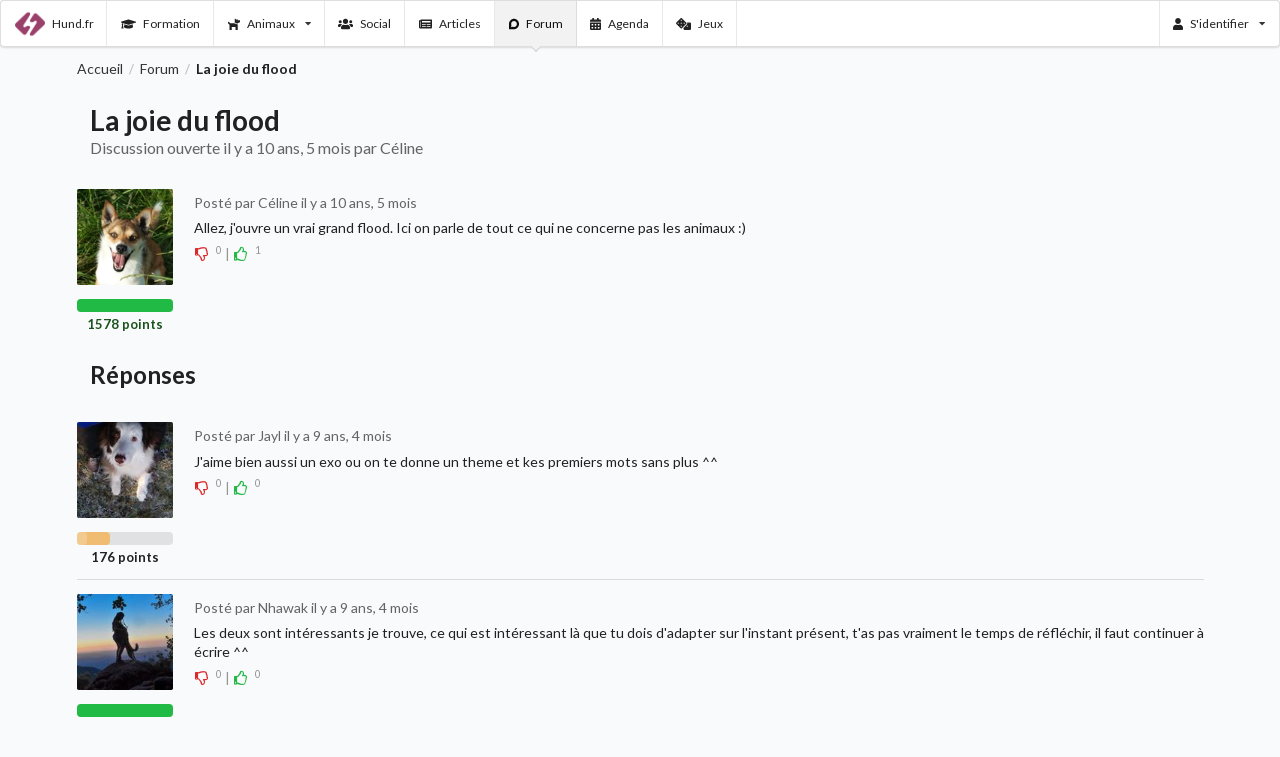

--- FILE ---
content_type: text/html; charset=utf-8
request_url: https://hund.fr/forum/discussion/la-joie-du-flood/100/page/30/
body_size: 5309
content:


<!DOCTYPE html>
<html lang="fr">
<head>
    <meta charset="utf-8"/>
    <meta http-equiv="X-UA-Compatible" content="IE=edge,chrome=1"/>
    <meta name="viewport" content="width=device-width, initial-scale=1.0, maximum-scale=1.0">


    <meta name="google-site-verification" content="LtyE1LTicHIwuhDPX-3IvAIxuHaNVjdTmYawzcNTNk4"/>
    
        <meta name="description" content="Allez, j&#x27;ouvre un vrai grand flood. Ici on parle de tout ce qui ne concerne pas les animaux :)">
    
    <link rel="shortcut icon" href="https://hund-prod.s3.amazonaws.com/static-collect/ico/favicon.ico">

    <title>La joie du flood - page 30</title>

    <link href="https://hund-prod.s3.amazonaws.com/static-collect/dist/css/bundle.css.gz?v=6" rel="stylesheet">


    
    
        <script>
            (function (i, s, o, g, r, a, m) {
                i['GoogleAnalyticsObject'] = r
                i[r] = i[r] || function () {
                    (i[r].q = i[r].q || []).push(arguments)
                }, i[r].l = 1 * new Date()
                a = s.createElement(o),
                    m = s.getElementsByTagName(o)[0]
                a.async = 1
                a.src = g
                m.parentNode.insertBefore(a, m)
            })(window, document, 'script', '//www.google-analytics.com/analytics.js', 'ga')

            ga('create', 'UA-56107831-1', 'auto')
            ga('send', 'pageview')
        </script>
    
</head>
<body>

<div class="ui active">
    

<div class="ui stackable main tiny pointing menu hund-menu">
    <a href="/" class="item">
        <img src="https://hund-prod.s3.amazonaws.com/static-collect/img/logo.png" width="30" height="30" class="mr-2" alt="Logo hund.fr">
        Hund.fr
    </a>
    <a class="item" href="/formation/">
        <i class="fas fa-graduation-cap mr-2"></i> Formation
    </a>
    <div class="ui dropdown item">
        <i class="fas fa-dog mr-2"></i> Animaux
        <i class="dropdown icon"></i>
        <div class="menu">
            <a class="item" href="/animaux/chiens/">Chiens</a>
            <a class="item" href="/animaux/chats/">Chats</a>
            
        </div>
    </div>
    <a class="item" href="/social/">
        <i class="fas fa-users mr-2"></i> Social
    </a>
    <a class="item" href="/actualites/">
        <i class="fas fa-newspaper mr-2"></i> Articles
    </a>
    <a class="item current" href="/forum/">
        <i class="fab fa-discourse mr-2"></i> Forum
    </a>
    <a class="item" href="/agenda/">
        <i class="fas fa-calendar-alt mr-2"></i> Agenda
    </a>
    <a class="item" href="/jeux/">
        <i class="fas fa-dice mr-2"></i> Jeux
    </a>

    <div class="ui right floated dropdown item">
        
            <i class="fas fa-user mr-2"></i> S'identifier
            <i class="dropdown icon"></i>
            <div class="menu">
                <a class="item" href="/auth/connexion/">Connexion</a>
                <a class="item" href="/auth/inscription/">Créer un compte</a>
            </div>
        
    </div>

</div>

    
    <div class="ui main container">

    <div class="ui breadcrumb marged">
    
        
            <a class="section" href="/">Accueil</a>
            <div class="divider"> / </div>
        
    
        
            <a class="section" href="/forum/">Forum</a>
            <div class="divider"> / </div>
        
    
        
            <div class="active section">La joie du flood</div>
        
    
</div>


    <div class="ui secondary stackable borderless menu">
    <div class="item">
        <h1 class="ui  header">La joie du flood
            
                <div class="sub header">
                    
                        <div>
                            
Discussion ouverte il y a 10 ans, 5 mois par Céline
                        </div>
                    
                </div>
            
        </h1>
    </div>
    
</div>





    <div class="ui link divided items">
        


<div class="item" id="reponse_2488">
    
        <a href="/social/utilisateur/celine/"
           class="ui small image">
            <img src="https://hund-prod.s3.amazonaws.com/media/images/avatar/10155153_709561279105453_1579180841781131088_n.jpg"
                 alt="Céline" id="reponse_img_2488"/>
            <div class="ui small indicating progress mt-3"
                 data-value="100"
                 data-total="100">
                <div class="bar"></div>
                <div class="label">1578&nbsp;points</div>
            </div>
        </a>

    

    <div class="content">
        <div class="meta">
            Posté
            par 
            Céline
        
            il y a 10 ans, 5 mois
        </div>
        <div class="description">
            Allez, j&#39;ouvre un vrai grand flood. Ici on parle de tout ce qui ne concerne pas les animaux :)
        </div>
        <div class="extra">
            
    <span>
        <i class="red thumbs down outline icon" id="adown_2488"
           data-html=""></i><sup> 0</sup>
         |
        <i class="green thumbs up outline icon" id="aup_2488"
           data-html="Jayl"></i><sup> 1</sup>
    </span>


            
        </div>
    </div>
</div>
    </div>

    <div class="ui secondary stackable borderless menu">
    <div class="item">
        <h2 class="ui  header">Réponses
            
        </h2>
    </div>
    
</div>




    <div class="ui link divided items">
        
            


<div class="item" id="reponse_8008">
    
        <a href="/social/utilisateur/jayl/"
           class="ui small image">
            <img src="https://hund-prod.s3.amazonaws.com/media/images/avatar/d74ab2e7-f5d0-45cc-b14c-181ff67c6e4b_20170122_104212.jpg"
                 alt="Jayl" id="reponse_img_8008"/>
            <div class="ui small indicating progress mt-3"
                 data-value="35"
                 data-total="100">
                <div class="bar"></div>
                <div class="label">176&nbsp;points</div>
            </div>
        </a>

    

    <div class="content">
        <div class="meta">
            Posté
            par 
            Jayl
        
            il y a 9 ans, 4 mois
        </div>
        <div class="description">
            J&#39;aime bien aussi un exo ou on te donne un theme et kes premiers mots sans plus ^^
        </div>
        <div class="extra">
            
    <span>
        <i class="red thumbs down outline icon" id="adown_8008"
           data-html=""></i><sup> 0</sup>
         |
        <i class="green thumbs up outline icon" id="aup_8008"
           data-html=""></i><sup> 0</sup>
    </span>


            
        </div>
    </div>
</div>
        
            


<div class="item" id="reponse_8009">
    
        <a href="/social/utilisateur/nhawak/"
           class="ui small image">
            <img src="https://hund-prod.s3.amazonaws.com/media/images/avatar/14fe92ad-d555-444e-a9b7-21d57a0073d4_20431757_1113218998811938_7265653348599638363_n.jpg"
                 alt="Nhawak" id="reponse_img_8009"/>
            <div class="ui small indicating progress mt-3"
                 data-value="100"
                 data-total="100">
                <div class="bar"></div>
                <div class="label">816&nbsp;points</div>
            </div>
        </a>

    

    <div class="content">
        <div class="meta">
            Posté
            par 
            Nhawak
        
            il y a 9 ans, 4 mois
        </div>
        <div class="description">
            Les deux sont intéressants je trouve, ce qui est intéressant là que tu dois d&#39;adapter sur l&#39;instant présent, t&#39;as pas vraiment le temps de réfléchir, il faut continuer à écrire ^^
        </div>
        <div class="extra">
            
    <span>
        <i class="red thumbs down outline icon" id="adown_8009"
           data-html=""></i><sup> 0</sup>
         |
        <i class="green thumbs up outline icon" id="aup_8009"
           data-html=""></i><sup> 0</sup>
    </span>


            
        </div>
    </div>
</div>
        
            


<div class="item" id="reponse_8010">
    
        <a href="/social/utilisateur/neimi/"
           class="ui small image">
            <img src="https://hund-prod.s3.amazonaws.com/media/images/avatar/42d421a3-951c-414a-9f33-cfc67986ac9f_a90c0ef7fcd4753d90e0cfb688ecf57f.jpg"
                 alt="Neimi" id="reponse_img_8010"/>
            <div class="ui small indicating progress mt-3"
                 data-value="43"
                 data-total="100">
                <div class="bar"></div>
                <div class="label">216&nbsp;points</div>
            </div>
        </a>

    

    <div class="content">
        <div class="meta">
            Posté
            par 
            Neimi
        
            il y a 9 ans, 4 mois
        </div>
        <div class="description">
            J&#39;ai une question pour les adultes ^^ :<br />Quel métier faite vous ? Car il faut quand même pas mal de temp libre pour un toutou...
        </div>
        <div class="extra">
            
    <span>
        <i class="red thumbs down outline icon" id="adown_8010"
           data-html=""></i><sup> 0</sup>
         |
        <i class="green thumbs up outline icon" id="aup_8010"
           data-html=""></i><sup> 0</sup>
    </span>


            
        </div>
    </div>
</div>
        
            


<div class="item" id="reponse_8011">
    
        <a href="/social/utilisateur/nhawak/"
           class="ui small image">
            <img src="https://hund-prod.s3.amazonaws.com/media/images/avatar/14fe92ad-d555-444e-a9b7-21d57a0073d4_20431757_1113218998811938_7265653348599638363_n.jpg"
                 alt="Nhawak" id="reponse_img_8011"/>
            <div class="ui small indicating progress mt-3"
                 data-value="100"
                 data-total="100">
                <div class="bar"></div>
                <div class="label">816&nbsp;points</div>
            </div>
        </a>

    

    <div class="content">
        <div class="meta">
            Posté
            par 
            Nhawak
        
            il y a 9 ans, 4 mois
        </div>
        <div class="description">
            Moi j&#39;ai fait des études de paysagistes, au final ça fait que 4 ans que je suis active et j&#39;ai fait plein de trucs différents pas souvent en rapport avec ça.<br />J&#39;ai fait des semaines à 30h comme à 45h, au final c&#39;est tellement galère que j&#39;accepte tout et une fois à la maison je me rebooste comme je peux pour passer de bons moments avec eux. Mais je n&#39;ai pas choisi cette voie pour l&#39;emploi du temps, pour vivre on a besoin d&#39;un nombre d&#39;heures travaillées, pas forcément d&#39;un métier en particulier. (sauf si c&#39;est un truc très bien payé mais bon)
        </div>
        <div class="extra">
            
    <span>
        <i class="red thumbs down outline icon" id="adown_8011"
           data-html=""></i><sup> 0</sup>
         |
        <i class="green thumbs up outline icon" id="aup_8011"
           data-html=""></i><sup> 0</sup>
    </span>


            
        </div>
    </div>
</div>
        
            


<div class="item" id="reponse_8012">
    
        <a href="/social/utilisateur/neimi/"
           class="ui small image">
            <img src="https://hund-prod.s3.amazonaws.com/media/images/avatar/42d421a3-951c-414a-9f33-cfc67986ac9f_a90c0ef7fcd4753d90e0cfb688ecf57f.jpg"
                 alt="Neimi" id="reponse_img_8012"/>
            <div class="ui small indicating progress mt-3"
                 data-value="43"
                 data-total="100">
                <div class="bar"></div>
                <div class="label">216&nbsp;points</div>
            </div>
        </a>

    

    <div class="content">
        <div class="meta">
            Posté
            par 
            Neimi
        
            il y a 9 ans, 4 mois
        </div>
        <div class="description">
            Ouai, mais il faut des poses ( genre le midi ). Parce-que il y a beaucoup de gens qui travaille qui ont des chiens ? Sur pas mal de forum, ils disent que chien ne peut resté la journée mais quand on travaille toute la journée, cela veut dire qu&#39;on ne peut avoir de chien ?<br /><br />C&#39;est peut être des questions débiles...Mais bon lol
        </div>
        <div class="extra">
            
    <span>
        <i class="red thumbs down outline icon" id="adown_8012"
           data-html=""></i><sup> 0</sup>
         |
        <i class="green thumbs up outline icon" id="aup_8012"
           data-html=""></i><sup> 0</sup>
    </span>


            
        </div>
    </div>
</div>
        
            


<div class="item" id="reponse_8013">
    
        <a href="/social/utilisateur/nhawak/"
           class="ui small image">
            <img src="https://hund-prod.s3.amazonaws.com/media/images/avatar/14fe92ad-d555-444e-a9b7-21d57a0073d4_20431757_1113218998811938_7265653348599638363_n.jpg"
                 alt="Nhawak" id="reponse_img_8013"/>
            <div class="ui small indicating progress mt-3"
                 data-value="100"
                 data-total="100">
                <div class="bar"></div>
                <div class="label">816&nbsp;points</div>
            </div>
        </a>

    

    <div class="content">
        <div class="meta">
            Posté
            par 
            Nhawak
        
            il y a 9 ans, 4 mois
        </div>
        <div class="description">
            Je n&#39;ai jamais eu de pause le midi, dans tous les métiers que j&#39;ai fait ça n&#39;existe pas..<br />Pour bien faire oui une coupure ce serait top, moi avec des chiens adultes je me dis que c&#39;est OK sans pause si le soir quand on rentre on s&#39;occupe à fond d&#39;eux, par contre un chiot dans ces conditions c&#39;est niet (c&#39;est pour ça que je n&#39;en ai pas encore eu, pas le temps).
        </div>
        <div class="extra">
            
    <span>
        <i class="red thumbs down outline icon" id="adown_8013"
           data-html=""></i><sup> 0</sup>
         |
        <i class="green thumbs up outline icon" id="aup_8013"
           data-html=""></i><sup> 0</sup>
    </span>


            
        </div>
    </div>
</div>
        
            


<div class="item" id="reponse_8016">
    
        <a href="/social/utilisateur/neimi/"
           class="ui small image">
            <img src="https://hund-prod.s3.amazonaws.com/media/images/avatar/42d421a3-951c-414a-9f33-cfc67986ac9f_a90c0ef7fcd4753d90e0cfb688ecf57f.jpg"
                 alt="Neimi" id="reponse_img_8016"/>
            <div class="ui small indicating progress mt-3"
                 data-value="43"
                 data-total="100">
                <div class="bar"></div>
                <div class="label">216&nbsp;points</div>
            </div>
        </a>

    

    <div class="content">
        <div class="meta">
            Posté
            par 
            Neimi
        
            il y a 9 ans, 4 mois
        </div>
        <div class="description">
            Si se n&#39;est pas indiscret tu travaille dans quoi ?<br />En gros, s&#39;est quoi les horaires maxi pour toi ?<br />Désolé pour toute ces questions..
        </div>
        <div class="extra">
            
    <span>
        <i class="red thumbs down outline icon" id="adown_8016"
           data-html=""></i><sup> 0</sup>
         |
        <i class="green thumbs up outline icon" id="aup_8016"
           data-html=""></i><sup> 0</sup>
    </span>


            
        </div>
    </div>
</div>
        
            


<div class="item" id="reponse_8018">
    
        <a href="/social/utilisateur/nhawak/"
           class="ui small image">
            <img src="https://hund-prod.s3.amazonaws.com/media/images/avatar/14fe92ad-d555-444e-a9b7-21d57a0073d4_20431757_1113218998811938_7265653348599638363_n.jpg"
                 alt="Nhawak" id="reponse_img_8018"/>
            <div class="ui small indicating progress mt-3"
                 data-value="100"
                 data-total="100">
                <div class="bar"></div>
                <div class="label">816&nbsp;points</div>
            </div>
        </a>

    

    <div class="content">
        <div class="meta">
            Posté
            par 
            Nhawak
        
            il y a 9 ans, 4 mois
        </div>
        <div class="description">
            J&#39;ai fait plusieurs trucs, mon plus long contrat (3 ans) c&#39;était mon contrat d&#39;apprentissage où environ 1 semaine/2 j&#39;étais absente de 6h à 18h ou de 4h à 15h suivant les horaires.<br />Actuellement je travaille dans un potager, mais c&#39;est temporaire et c&#39;est un contrat à mi-temps, donc selon les semaines j&#39;ai pas mal de disponibilité. Je dis selon les semaines parce que j&#39;ai fini les vendanges il y a peu et pendant les vendanges j&#39;avais une après-midi de repos/semaine, entre ça, mon boulot au potager, et mon boulot au stade. (je fais les entrées à chaque match de foot)<br /><br />Pour moi 8h d&#39;absence/jour ça va si à côté on s&#39;occupe du chien, mais généralement je suis plus à 9/10h.. Je trouve que c&#39;est beaucoup mais le jour où j&#39;aurai le choix je ne le ferai plus. Après je ne vis pas seule et avec ma mère on travaille en décalé, donc les chiens ne sont pas seuls si longtemps.
        </div>
        <div class="extra">
            
    <span>
        <i class="red thumbs down outline icon" id="adown_8018"
           data-html=""></i><sup> 0</sup>
         |
        <i class="green thumbs up outline icon" id="aup_8018"
           data-html=""></i><sup> 0</sup>
    </span>


            
        </div>
    </div>
</div>
        
            


<div class="item" id="reponse_8089">
    
        <a href="/social/utilisateur/yogisis/"
           class="ui small image">
            <img src="https://hund-prod.s3.amazonaws.com/media/images/avatar/cebe0d3c-31ff-4824-97c7-1b781477e934_IMG_4704.jpg"
                 alt="Yogisis" id="reponse_img_8089"/>
            <div class="ui small indicating progress mt-3"
                 data-value="6"
                 data-total="100">
                <div class="bar"></div>
                <div class="label">31&nbsp;points</div>
            </div>
        </a>

    

    <div class="content">
        <div class="meta">
            Posté
            par 
            Yogisis
        
            il y a 9 ans, 3 mois
        </div>
        <div class="description">
            Bonjour<br />Alors moi j&#39;ai une autre passion hors mi les chiens c&#39;est le sport et la nutrition.<br />Je vous invite à découvrir ma chaine :)<br />Il y a une vidéo sur le dos d&#39;Isko en go pro :)<br /><a href="http://www.youtube.com/channel/UCXsA_bJBjAo-bMCkCE5vPUQ" target="_blank" class="bblink" rel="nofollow">http://www.youtube.com/channel/UCXsA_bJBjAo-bMCkCE5vPUQ</a>
        </div>
        <div class="extra">
            
    <span>
        <i class="red thumbs down outline icon" id="adown_8089"
           data-html=""></i><sup> 0</sup>
         |
        <i class="green thumbs up outline icon" id="aup_8089"
           data-html=""></i><sup> 0</sup>
    </span>


            
        </div>
    </div>
</div>
        
            


<div class="item" id="reponse_8105">
    
        <a href="/social/utilisateur/celine/"
           class="ui small image">
            <img src="https://hund-prod.s3.amazonaws.com/media/images/avatar/10155153_709561279105453_1579180841781131088_n.jpg"
                 alt="Céline" id="reponse_img_8105"/>
            <div class="ui small indicating progress mt-3"
                 data-value="100"
                 data-total="100">
                <div class="bar"></div>
                <div class="label">1578&nbsp;points</div>
            </div>
        </a>

    

    <div class="content">
        <div class="meta">
            Posté
            par 
            Céline
        
            il y a 9 ans, 3 mois
        </div>
        <div class="description">
            <img src="https://hund-prod.s3.amazonaws.com/media/images/user/celine/a98b7abf-35ea-444a-8285-0125173f11e2_IMG_1696.jpg" alt="" class="ui centered image bbimage"/><br /><br />Photo du jour, Fenris et moi au club canin. <br />Fenris a été top, mais journée épuisante pour lui !<br /><br />sortie pipi du matin<br />trajet en voiture (mine de rien, ça le fatigue toujours)<br />balade de détente (courte)<br />rencontre avec un chiot et superbe comm. de monsieur Fenris<br />environ 45 minutes de cours avec une partie socia (aïe, aïe, aïe la poussette)<br />petite détente<br />mini démo de frisbee de quelques minutes<br />petite détente<br />cours d&#39;agility (en cours : tunnel + conduite avec enchaînement de 2 sauts en ligne droite)<br />détente un peu plus longue<br />trajet en voiture<br />sortie pipi<br /><br />Elle était pas mal remplie sa journée au final ^^&#39;
        </div>
        <div class="extra">
            
    <span>
        <i class="red thumbs down outline icon" id="adown_8105"
           data-html=""></i><sup> 0</sup>
         |
        <i class="green thumbs up outline icon" id="aup_8105"
           data-html="Nhawak<br />Maelyse"></i><sup> 2</sup>
    </span>


            
        </div>
    </div>
</div>
        
    </div>


    
    <div class="ui basic segment center aligned mt-4">
        <div class="ui pagination stackable menu">
            
                <a href="/forum/discussion/la-joie-du-flood/100/" class="item">&lt;&lt;</a>
            
            
                <a href="/forum/discussion/la-joie-du-flood/100/page/29/" class="item">&lt;</a>
            
            
                <a class="item"
                   href="/forum/discussion/la-joie-du-flood/100/page/27/">
                    27
                </a>
            
                <a class="item"
                   href="/forum/discussion/la-joie-du-flood/100/page/28/">
                    28
                </a>
            
                <a class="item"
                   href="/forum/discussion/la-joie-du-flood/100/page/29/">
                    29
                </a>
            
                <a class="item disabled"
                   href="javascript: void(0);">
                    30
                </a>
            
                <a class="item"
                   href="/forum/discussion/la-joie-du-flood/100/page/31/">
                    31
                </a>
            
                <a class="item"
                   href="/forum/discussion/la-joie-du-flood/100/page/32/">
                    32
                </a>
            
                <a class="item"
                   href="/forum/discussion/la-joie-du-flood/100/page/33/">
                    33
                </a>
            
            
                <a href="/forum/discussion/la-joie-du-flood/100/page/31/" class="item">&gt;</a>
            
            
                <a href="/forum/discussion/la-joie-du-flood/100/page/34/" class="item">>&gt;</a>
            
        </div>
    </div>


    <div class="ui secondary stackable borderless menu">
    <div class="item">
        <h2 class="ui  header">Poster une réponse
            
        </h2>
    </div>
    
</div>





    
        <div class="ui message">
            Vous devez être connecté pour poster une réponse.
        </div>
    

    </div>


    <div class="ui footer segment">
    <div class="ui center aligned container">
        <div class="">
            <p>Copyright 2014 - 2026 Hund.fr - Tous droits réservés. | <a
                    href="/qui-sommes-nous/">Qui sommes nous ?</a> | <a
                    href="/contact/">Contact</a></p>
        </div>
        <div class="">
            <a href="https://www.facebook.com/hund.fr" aria-label="Nous suivre sur facebook" class="mr-3"><i
                    class="fab fa-facebook-square fa-2x"></i></a>
            <a href="https://twitter.com/hund_fr" aria-label="Nous suivre sur twitter" class="mr-3"><i
                    class="fab fa-twitter-square fa-2x"></i></a>
            <a href="https://www.patreon.com/hund" aria-label="Nous supporter sur patreon"><i
                    class="fab fa-patreon fa-2x"></i><sup class="ml-1 pb-3">Soutenez-nous sur Patreon :)</sup></a>
        </div>
    </div>
</div>
</div>


<script src="https://hund-prod.s3.amazonaws.com/static-collect/dist/js/bundle.js.gz?v=5" type="text/javascript"></script>




    <script>
        $(document).ready(function () {
            
            forumVoteTooltip('2488');



            
            
                forumVoteTooltip('8008');


                
            
                forumVoteTooltip('8009');


                
            
                forumVoteTooltip('8010');


                
            
                forumVoteTooltip('8011');


                
            
                forumVoteTooltip('8012');


                
            
                forumVoteTooltip('8013');


                
            
                forumVoteTooltip('8016');


                
            
                forumVoteTooltip('8018');


                
            
                forumVoteTooltip('8089');


                
            
                forumVoteTooltip('8105');


                
            
        })
    </script>


</body>
</html>

--- FILE ---
content_type: text/plain
request_url: https://www.google-analytics.com/j/collect?v=1&_v=j102&a=1307607311&t=pageview&_s=1&dl=https%3A%2F%2Fhund.fr%2Fforum%2Fdiscussion%2Fla-joie-du-flood%2F100%2Fpage%2F30%2F&ul=en-us%40posix&dt=La%20joie%20du%20flood%20-%20page%2030&sr=1280x720&vp=1280x720&_u=IEBAAEABAAAAACAAI~&jid=1058008205&gjid=634960814&cid=2046609902.1769915184&tid=UA-56107831-1&_gid=1007439600.1769915184&_r=1&_slc=1&z=1697707333
body_size: -448
content:
2,cG-K4D24GTHP8

--- FILE ---
content_type: text/plain
request_url: https://hund-prod.s3.amazonaws.com/media/images/avatar/d74ab2e7-f5d0-45cc-b14c-181ff67c6e4b_20170122_104212.jpg
body_size: 4677
content:
���� JFIF      �� C 		
 $.' ",#(7),01444'9=82<.342�� C			2!!22222222222222222222222222222222222222222222222222��  � �" ��           	
�� �   } !1AQa"q2���#B��R��$3br�	
%&'()*456789:CDEFGHIJSTUVWXYZcdefghijstuvwxyz���������������������������������������������������������������������������        	
�� �  w !1AQaq"2�B����	#3R�br�
$4�%�&'()*56789:CDEFGHIJSTUVWXYZcdefghijstuvwxyz��������������������������������������������������������������������������   ? �Y�9b�N*쀀x���,kӆiS��]�1�)��k�N -�
�%ܸ!N���#TL2q\�1ug�*4�D3�z���B�g5!�b}h����{�Z�m�=:;�'��>U�滸�V�ӶT�L�%�nRER�qڽ� ��W�6��Ip��f������?�w\go�)g�!A��oLWr��YYS���d�����j����O����t �����z��Za�m��V���df55
��@:`�j�U��Rlq���D�]�.y�V�UY	b���*����9$փ���2�����8�!;y�����.^�d����lyH�d���YwK�O�jb�$Sjj�'�N<�O�$��c�­�Bܑ�ic,�#۵U��c<p+�{'��q,xT&��-X"˴�$��zVQf҉cO�6�Q��Fa�+`�v�#���~it��i���[�9���|���j����ɅXu?�� 
��l�)@��[R�S:�����jr�'�b��s&��?dy-� ��$�s�FzdU�v�i ��f��Z{\}�����A�i8��A���T����ӫ|�u?�|�Xl`GZ�3�ֿi��#�L�X{W�W���Aԫ��QPp�!��=����3ڴ��g�Vf�4l��z�"��P�&Q��VksF�Z�4�aw���m��ַ%��j���>A���� 
Ǳ�w$l;zp{U�ځp��''����ژ^����y��Zc�ұ��d�U�� g�V����r9<er8秸�f]�eguٽ�Oα�i�mtѐ� (�Z[i�)�A�Բ@P|���#�Q%�!B�'=?�z�r-c�|-z52�G2�?(�ª|;���Q�I�-�������'��K͍��
G\צZ�gK��n��Ve�Tg֦ݍ/ܣy����%�?NՋ���C��MV���y�gfEJ�t���;g�Y���[;��=�hI"9[=>��:f�-Ղ� �}�jְΒo��t���L�H���U&f�N��}��;+��|(��wS&b�F%q��1^��8�ְ�4��r����:��Z�H�m�M�zL�d؇��5捧�[�l�c|�;c��+�|iq�=*_�#��k�$���C;��9���'v�qƖ�IQ�#y0F������E�$BN_<����2�Ls�qrB�js�{�-��f��6�f�:�*f�WHQD�ZF�H���7*O����Z��R�J�Q�Tx�V�l��gye�|�8=��"�Aiv�[g)b�R3���s&�f֍썙����y�ƑF�3�X�?.����SR�,���N	���]h�sl�l1\�v��}s+��X���c�g�5�ok����
����W��+�Z��f��\�ÿEQҼ�J��� �|�`s�V�+%��k���qz��25|{ṯ.F�el��F˟�J�#=F8���xSE�RԚ4��w1�yH�A�O�Ez��w�`�\&r03�����myY$oM͜Uu��NUn���KK;(m"���QZ�BD��F)�p�m9O��湍�3��@#Vq��T�f�uMB;8X��d�)�V8����ѡ$���ß�� J�l�Œ�[j(B߉��ϵok�ڝL����;z�:�b�S;,���r8�>�� ��e.��Bޝ�C`�E��r�A�F�x�aۜ��Z��V�T�K$��3.D=���S���$��'��;B(���7��� d�!炀zs����5�[n�4�a\J�j	%��E�1�:qӞ�����uh~����e��o��X�v�K$�l*�X*���ʶ���ㄬ��g�Vq��pz��Si5�ﮦ}�YO~��,���ô7N�����g� e*�O�9Q���_5�, qӯ㚆�G��)%S&�lr{� �?�VK�]a˳�<�ڴ��u3rm���ch�P��T��C���4�#U��E*F[h.�&�kI�$���M�ǟ-1����]Ǉ�1qwX�J�����JJ�Ŵu:}�A) @��j�٩�Xu��G�<��yw��oc�f��H���9�'�k n��k]^�VWn����9�z���mjp!�����/*�B佸vTY	R�����Wg�92����]�����\�&*~r3]&�fM��@���V���dU��
(��v��x.����O��I=�s�@)�
�b�����>��kx��>�"�\/�a��Nk���V$���RA�$�YhC�]��$+I	���W8�?��R�B��[O `��� �x��V�F34rM�I�����Q��5pw)
9󻱬��mf��L��WPU�p9�$Vj��d�Y��F�`�x۵:��b�v��N�9'����h��2p�\}*�m���6[��&����#i��>K{wɏ�w����	�b�(8�'���W
���Cd���?��y�Yḻ�$�5�P�Ku�o����TY�!�>�+�k���Ƅ`9_�o�f_�� �\\ȑF���NX�5WW�����ϵyg��k�P3� !�@�>�ֽpG�,9R2�x牮����۠(YA�
 �r֛�d6O[G�~>��[� nݨ������ doF����?m���8�g�N
�������5�i�l��nn�Z�U�%I8�+�s{#H�s����lRU	!�N �j�~"k2Y�ꭺS�^�ֺ�E��.��Q�n+��w���pU�p0Fw�z�E�\Σ<���l��$"D ����RY���4^	�d��N��q,P��C� �O�7�;�a2�G? c�u�h�6�ڶ�b�yq��X��� �R^��Q�0n���1�k�T�VS��Sw��Xk���̯�U�.�m:����mܧr���Ee�84�'����)�4��A�$ �$�}�?�A���"k�*�(�Fwg�GPsާ�-k"L��JaVYe~���k�%0y6^$�	I!�n�q�� �G-�k�_(}��a���Iow<�Rcs��]~� �֟{���Yd8^q����3�M��Z��+�i�X�蕆�e��"�8��T�-��@���O�S��LJ�(Vs��eZ����#aSw'�KZ�=56n<E�Al�uI"���)���3۽s��<���|��^s���?�J�s�j��$�&���i��9��l��X؈�v�V�[�����ql�i>�sI*�$!�J1׎+�[�9'�v��#}���<��Ei�<�p��l�AP;`��-��#$��9PNLzb�ɻXwv��#M�m��D��`�8�#�GPk�<}�Ym�PH���+,\�I �c\���V�$�l�Xg��L�U�ws5�і䉦�,�s��h�N���ֺ�D���@��sԞ�GQ�7�_j�wd��∔@RaĮ3�)�~*�!���$ �����z~T���4�`6�1���;~�J�<2�p�7s�G$� �o\��-���0�2� 8��U�w �F����r��#��q���w�� �|�
�O�=F*�C�U�g�R	 $dr;�U�3S;F`Iˌdێ8����ܲ���壍�U�^8���mdF�ئ6�r���d�)����ۚ���o-��V��ٕ��������-�r4R���1�v�{QZjw�MI�����I�@�F	�u�Ih�*����b\O4�|�� @8�W��T���0\Der��X�q�ngyC�h~՟�2�� h���������]P����RU��A�>�]\kB���.c,i#�۱⨍�1*+��Qˆ������[B��p% �AQ���N��uo)�񙣸m��;9�LT�a�2�Y�QT��\t^�t&�U-��}� ���^�w�Q�1Y��UU˓�͞��<���X��}��R����-�O]����(FB�����1�4f�Dv+���Vt�3,�3���9�}��@#�k7\����V6��MŲ��3`,(?�Jb�qd�"Ϲb9�p�P���bu t��Va��p�ݑ�q��J���K5����era�>�9�b�6n �f��,@�=�ݏ۝�;{y��ހ�އ�n��U�6�e�	RT�ݳ�������s��